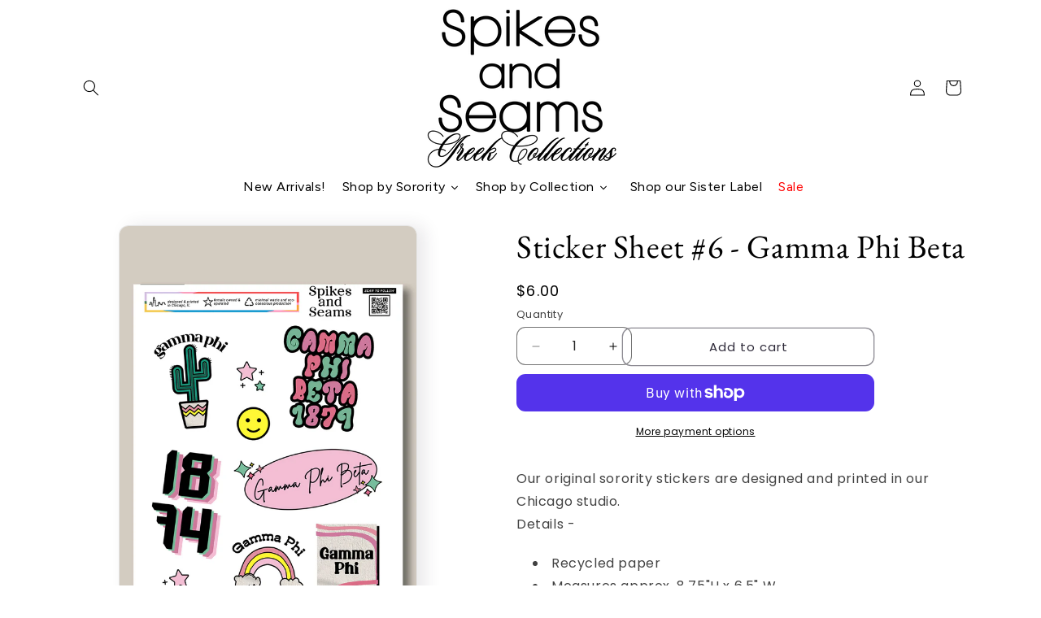

--- FILE ---
content_type: text/javascript
request_url: https://shopspikesandseamsgreek.com/cdn/shop/t/27/assets/smi-slider-2.min.js?v=152388676727468657481765952151
body_size: 1767
content:
if(void 0===window.SMI_Slider2){class e{options={init:!0,loop:!1,slidesPerView:"auto",autoHeight:!1,watchSlidesProgress:!0,pagination:{el:null,clickable:!0},navigation:{nextEl:null,prevEl:null},on:{afterInit:e=>{this.onAfterInit(e)},slideChange:e=>{this.onSlideChange(e)}}};controlContainer=null;swiperInstance=null;constructor(e,t={}){return e&&e instanceof Node?(this._swiperEl=e,this.controlContainer=this._swiperEl.parentElement??null,!this.controlContainer&&!this.controlContainer instanceof Node?(console.error("[SMI_Slider] swiper control container element missing"),!1):void(this._customOptions=t)):(console.error("[SMI_Slider] swiper element missing"),!1)}_handleOptions(){this._paginationMergeOptions(),this.options.navigation.nextEl=this.controlContainer.querySelector(".arrow-slider-right"),this.options.navigation.prevEl=this.controlContainer.querySelector(".arrow-slider-left"),this.options.pagination.el=this.controlContainer.querySelector(".smi-pagination"),this._dataAttributeMergeOptions(),this._customOptions&&(this.options=this._deepMergeObjects(this.options,this._customOptions)),this.options?.autoplay&&void 0===this.options?.autoplay?.pauseOnMouseEnter&&(this.options.autoplay.pauseOnMouseEnter=!0)}init(){if(this._handleOptions(),"undefined"!=typeof SMI_Swiper)return this.swiperInstance=new SMI_Swiper(this._swiperEl,this.options),this.swiperInstance;console.error("[SMI_Slider] Swiper object missing")}destroy(){this.swiperInstance?.destroy()}onAfterInit(e){return null}onSlideChange(e){return null}_paginationMergeOptions(){const e=this.controlContainer.querySelector(".smi-slider-dot-container");if(!e)return!1;const t=this.controlContainer.querySelector(".smi-pagination");let i=null;switch(e.getAttribute("data-pagination")){case"fraction":i={pagination:{el:t,type:"fraction"}},this._paginationArrows(e);break;case"dynamic":i={pagination:{el:t,dynamicBullets:!0}};break;case"scrollbar":i={pagination:{enabled:!1},scrollbar:{el:e.querySelector(".smi-swiper-scrollbar"),hide:!1,draggable:!0}}}i&&(this.options=this._deepMergeObjects(this.options,i))}_dataAttributeMergeOptions(){const e=this._swiperEl.dataset,t={};Object.keys(e).forEach((i=>{if(i.startsWith("swiper")){const s=i.replace(/([A-Z])/g,"-$1").replace(/^swiper-/,"").toLowerCase().split("--");let r=t;s.forEach(((t,o)=>{const n=t.replace(/-./g,(e=>e.charAt(1).toUpperCase())).replace(/_/g,"");var l;o===s.length-1?r[n]="true"===(l=e[i])||"false"!==l&&(isNaN(l)||""===l?l:Number(l)):(r[n]=r[n]||{},r=r[n])}))}})),t&&(this.options=this._deepMergeObjects(this.options,t))}isPlainObject(e){return e&&"object"==typeof e&&e.constructor===Object}_deepMergeObjects(e,t){const i={...e};for(let s in t)t.hasOwnProperty(s)&&(this.isPlainObject(t[s])&&this.isPlainObject(e[s])?i[s]=this._deepMergeObjects(e[s],t[s]):i[s]=t[s]);return i}_paginationArrows(e){if(e.hasEventClick)return;e.hasEventClick=!0;let t=e.querySelectorAll(".dot-arrow-slider");for(let e of t){const t="textNextSlide"===e.dataset.control;e.addEventListener("click",(()=>{console.log(123);let e=this.swiperInstance;e?.destroyed&&(e=this._swiperEl?.swiper),e?.[t?"slideNext":"slidePrev"]()}))}}}window.SMI_Slider2=e}if(void 0===window.SMI_LayoutSlider){class e{containerEl;swiperInstance;constructor(t,i={}){if(t&&t instanceof Element&&(this.containerEl=t),!this.containerEl)return console.error("[SMI_LayoutSlider] Container element missing"),!1;e.addClassBorderRadius0(this.containerEl,this._handleOffsetBorderAdapt);const s=this.containerEl.querySelector(".smi-custom-navigation");if(s){const e=s.querySelector(".arrow-slider-right"),t=s.querySelector(".arrow-slider-left");i.navigation={nextEl:e,prevEl:t}}const r=this.containerEl.querySelector(".smi-swiper");r?.swiper?.destroy(),this.slider=new SMI_Slider2(r,i),this.slider.onAfterInit=()=>{this._verticalAlignNavigation(),!0!==i.loop&&!0!==i.centeredSlides&&new SMI_HandleVideoSlider(this.containerEl)}}sliderInit(){return this.swiperInstance=this.slider.init(),this.swiperInstance}_verticalAlignNavigation(){const e=this.containerEl.querySelector(".smi-layout-slider .smi-component-arrow-slider");if(e){const t=this.containerEl.querySelector(".smi-layout-slider .smi-slider-dot-container")?.offsetHeight;t&&(e.style.transform=`translate3d(-50%, calc(-50% - ${t/2}px), 0)`)}}static addClassBorderRadius0(e,t){const i=getComputedStyle(e),s=i.getPropertyValue("--border-radius"),r=parseInt(i.getPropertyValue("--border-width"));if(e?.className.includes("smi-gap-0"))if("0px"===s&&r>0){if(e.classList.add("smi-border-radius-0"),e.querySelector(".smi-product-card--standard .smi-default")||e.querySelector(".smi-article--standard .smi-default")){new ResizeObserver((i=>{for(const s of i)t(e,r)})).observe(e)}}else e.classList.remove("smi-border-radius-0")}_handleOffsetBorderAdapt(e,t){const i=e.querySelectorAll(".smi-product-card__thumbnail");if(!i)return null;for(let e=0;e<i.length;e++){let s=i[e],r=e>0?i[e-1]:null;if(e>0){const e=s.getBoundingClientRect(),i=r.getBoundingClientRect();if(e.height>i.height){const r=Math.round(e.height-i.height);s.classList.add("smi-border-offset"),s.style.setProperty("--border-offset-top",i.height-t+"px"),s.style.setProperty("--border-offset-height",r+"px")}}}}}window.SMI_LayoutSlider=e}if(void 0===window.SMI_LayoutGridSlider){class e{containerEl;constructor(e){if(e&&(e instanceof Element?this.containerEl=e:this.containerEl=document.querySelector(e)),!this.containerEl)return console.error("[SMI_LayoutSlider] Container element missing"),!1;const t=this.containerEl.querySelector(".smi-layout-grid-slider");SMI_LayoutSlider.addClassBorderRadius0(t,this._handleOffsetBorderAdapt);if(!!this.containerEl.querySelector(".smi-swipe-on-mobile")){const e=this.containerEl.querySelector(".smi-swiper");e?.swiper?.destroy(),this.slider=new SMI_Slider2(e),this.mediaQuery()}}mediaQuery(){const e=window.matchMedia("(max-width: 767.98px)"),handleViewportChange=e=>{e.matches?(this.slider.init(),new SMI_HandleVideoSlider(this.containerEl)):this.slider.destroy()};handleViewportChange(e),e.addEventListener("change",handleViewportChange)}_handleOffsetBorderAdapt(e,t){let i=e.querySelectorAll(".smi-product-card__thumbnail");if(0==i.length&&(i=e.querySelectorAll(".smi-article__thumbnail")),0==i.length)return null;for(let e=0;e<i.length;e++){let s=i[e],r=e>0?i[e-1]:null;s.style.removeProperty("--border-offset-top"),s.style.removeProperty("--border-offset-height");const o=s.getBoundingClientRect(),n=r?.getBoundingClientRect();if(o.top!==n?.top){const e=o.height;s.style.setProperty("--border-offset-top",-1*t+"px"),s.style.setProperty("--border-offset-height",e+"px")}else if(o.height>n?.height){const e=Math.round(o.height-n.height);s.style.setProperty("--border-offset-top",n.height-t+"px"),s.style.setProperty("--border-offset-height",e+"px")}}}}window.SMI_LayoutGridSlider=e}if(void 0===window.SMI_HandleVideoSlider){class e{constructor(e){e&&(this.containerEl=e,this.swiperEl=this.containerEl.querySelector(".smi-swiper"),this.swiperEl&&(this._listVideos=this.swiperEl.querySelectorAll("smi-video"),this._listVideos.length>0&&this._init()))}_debounce(e,t){let i;return function(...s){clearTimeout(i),i=setTimeout((()=>{e(...s)}),t)}}_init(){const e=this.swiperEl.parentElement,t=this.swiperEl.swiper??null,i=this._handleAutoPlayOnChangeSlide.bind(this);this.controlVolume=this._controlVolume.bind(this),this.clickVideo=this._clickVideo.bind(this),this.isOverflow=!1;const s=getComputedStyle(e),r=parseInt(s.getPropertyValue("--page-width"));this.resizeObserver=new ResizeObserver(this._debounce((()=>{e?.classList.contains("smi-slider-overflow")&&(this.isOverflow=window.innerWidth>r);for(const e of this._listVideos)this._handleAutoPlayInit(this.containerEl,e,this.isOverflow),this._handleClickVideo(e),this._handleControlVolume(e);t.off("transitionEnd",i),t.on("transitionEnd",i)}),500)),this.resizeObserver.observe(this.containerEl)}_isElementInViewport(e,t){const i=t.getBoundingClientRect(),s=e.getBoundingClientRect();return i.top>=s.top&&i.left>=s.left&&i.bottom<=s.bottom&&i.right<=s.right}_controlVolume(e){const t=e.currentTarget.parentNode;if(0===parseInt(t.getAttribute("mute")))for(const e of this._listVideos)e!==t&&e.setAttribute("mute","1")}_handleControlVolume(e){const t=e.querySelector(".smi-volume-control");t?.removeEventListener("click",this.controlVolume),t?.addEventListener("click",this.controlVolume)}_clickVideo(e){const t=e.currentTarget.closest("smi-video");if(0===parseInt(t.getAttribute("play")))t.setAttribute("video-pause","");else{t.removeAttribute("video-pause"),t.setAttribute("mute","0");if(0===parseInt(t.getAttribute("mute")))for(const e of this._listVideos)e===t||e.hasAttribute("video-pause")||e.setAttribute("mute","1")}}_handleClickVideo(e){const t=e.querySelector(".smi-cover-image__play-button");t?.removeEventListener("click",this.clickVideo),t?.addEventListener("click",this.clickVideo)}_handleAutoPlayInit(e,t,i){const s=t.closest(".smi-swiper-slide");let r=!1;const o=t.hasAttribute("autoplay"),n=parseInt(t.getAttribute("play"));o||0!==n||t.setAttribute("video-pause",""),r=i?!this._isElementInViewport(e,s):!s.classList.contains("smi-swiper-slide-visible"),r||t.hasAttribute("video-pause")?t.setAttribute("play","0"):t.setAttribute("play","1")}_handleAutoPlayOnChangeSlide(){this._listVideos.forEach((e=>{const t=e.closest(".smi-swiper-slide");let i=!1;i=this.isOverflow?this._isElementInViewport(this.containerEl,t):t.classList.contains("smi-swiper-slide-visible"),e.hasAttribute("video-pause")||e.setAttribute("play",i?1:0)}))}}window.SMI_HandleVideoSlider=e}if(void 0===window.SMI_Slider2){class e{options={init:!0,loop:!1,slidesPerView:"auto",autoHeight:!1,watchSlidesProgress:!0,pagination:{el:null,clickable:!0},navigation:{nextEl:null,prevEl:null},on:{afterInit:e=>{this.onAfterInit(e)},slideChange:e=>{this.onSlideChange(e)}}};controlContainer=null;swiperInstance=null;constructor(e,t={}){return e&&e instanceof Node?(this._swiperEl=e,this.controlContainer=this._swiperEl.parentElement??null,!this.controlContainer&&!this.controlContainer instanceof Node?(console.error("[SMI_Slider] swiper control container element missing"),!1):void(this._customOptions=t)):(console.error("[SMI_Slider] swiper element missing"),!1)}_handleOptions(){this._paginationMergeOptions(),this.options.navigation.nextEl=this.controlContainer.querySelector(".arrow-slider-right"),this.options.navigation.prevEl=this.controlContainer.querySelector(".arrow-slider-left"),this.options.pagination.el=this.controlContainer.querySelector(".smi-pagination"),this._dataAttributeMergeOptions(),this._customOptions&&(this.options=this._deepMergeObjects(this.options,this._customOptions)),this.options?.autoplay&&void 0===this.options?.autoplay?.pauseOnMouseEnter&&(this.options.autoplay.pauseOnMouseEnter=!0)}init(){if(this._handleOptions(),"undefined"!=typeof SMI_Swiper)return this.swiperInstance=new SMI_Swiper(this._swiperEl,this.options),this.swiperInstance;console.error("[SMI_Slider] Swiper object missing")}destroy(){this.swiperInstance?.destroy()}onAfterInit(e){return null}onSlideChange(e){return null}_paginationMergeOptions(){const e=this.controlContainer.querySelector(".smi-slider-dot-container");if(!e)return!1;const t=this.controlContainer.querySelector(".smi-pagination");let i=null;switch(e.getAttribute("data-pagination")){case"fraction":i={pagination:{el:t,type:"fraction"}},this._paginationArrows(e);break;case"dynamic":i={pagination:{el:t,dynamicBullets:!0}};break;case"scrollbar":i={pagination:{enabled:!1},scrollbar:{el:e.querySelector(".smi-swiper-scrollbar"),hide:!1,draggable:!0}}}i&&(this.options=this._deepMergeObjects(this.options,i))}_dataAttributeMergeOptions(){const e=this._swiperEl.dataset,t={};Object.keys(e).forEach((i=>{if(i.startsWith("swiper")){const s=i.replace(/([A-Z])/g,"-$1").replace(/^swiper-/,"").toLowerCase().split("--");let r=t;s.forEach(((t,o)=>{const n=t.replace(/-./g,(e=>e.charAt(1).toUpperCase())).replace(/_/g,"");var l;o===s.length-1?r[n]="true"===(l=e[i])||"false"!==l&&(isNaN(l)||""===l?l:Number(l)):(r[n]=r[n]||{},r=r[n])}))}})),t&&(this.options=this._deepMergeObjects(this.options,t))}isPlainObject(e){return e&&"object"==typeof e&&e.constructor===Object}_deepMergeObjects(e,t){const i={...e};for(let s in t)t.hasOwnProperty(s)&&(this.isPlainObject(t[s])&&this.isPlainObject(e[s])?i[s]=this._deepMergeObjects(e[s],t[s]):i[s]=t[s]);return i}_paginationArrows(e){if(e.hasEventClick)return;e.hasEventClick=!0;let t=e.querySelectorAll(".dot-arrow-slider");for(let e of t){const t="textNextSlide"===e.dataset.control;e.addEventListener("click",(()=>{console.log(123);let e=this.swiperInstance;e?.destroyed&&(e=this._swiperEl?.swiper),e?.[t?"slideNext":"slidePrev"]()}))}}}window.SMI_Slider2=e}if(void 0===window.SMI_LayoutSlider){class e{containerEl;swiperInstance;constructor(t,i={}){if(t&&t instanceof Element&&(this.containerEl=t),!this.containerEl)return console.error("[SMI_LayoutSlider] Container element missing"),!1;e.addClassBorderRadius0(this.containerEl,this._handleOffsetBorderAdapt);const s=this.containerEl.querySelector(".smi-custom-navigation");if(s){const e=s.querySelector(".arrow-slider-right"),t=s.querySelector(".arrow-slider-left");i.navigation={nextEl:e,prevEl:t}}const r=this.containerEl.querySelector(".smi-swiper");r?.swiper?.destroy(),this.slider=new SMI_Slider2(r,i),this.slider.onAfterInit=()=>{this._verticalAlignNavigation(),!0!==i.loop&&!0!==i.centeredSlides&&new SMI_HandleVideoSlider(this.containerEl)}}sliderInit(){return this.swiperInstance=this.slider.init(),this.swiperInstance}_verticalAlignNavigation(){const e=this.containerEl.querySelector(".smi-layout-slider .smi-component-arrow-slider");if(e){const t=this.containerEl.querySelector(".smi-layout-slider .smi-slider-dot-container")?.offsetHeight;t&&(e.style.transform=`translate3d(-50%, calc(-50% - ${t/2}px), 0)`)}}static addClassBorderRadius0(e,t){const i=getComputedStyle(e),s=i.getPropertyValue("--border-radius"),r=parseInt(i.getPropertyValue("--border-width"));if(e?.className.includes("smi-gap-0"))if("0px"===s&&r>0){if(e.classList.add("smi-border-radius-0"),e.querySelector(".smi-product-card--standard .smi-default")||e.querySelector(".smi-article--standard .smi-default")){new ResizeObserver((i=>{for(const s of i)t(e,r)})).observe(e)}}else e.classList.remove("smi-border-radius-0")}_handleOffsetBorderAdapt(e,t){const i=e.querySelectorAll(".smi-product-card__thumbnail");if(!i)return null;for(let e=0;e<i.length;e++){let s=i[e],r=e>0?i[e-1]:null;if(e>0){const e=s.getBoundingClientRect(),i=r.getBoundingClientRect();if(e.height>i.height){const r=Math.round(e.height-i.height);s.classList.add("smi-border-offset"),s.style.setProperty("--border-offset-top",i.height-t+"px"),s.style.setProperty("--border-offset-height",r+"px")}}}}}window.SMI_LayoutSlider=e}if(void 0===window.SMI_LayoutGridSlider){class e{containerEl;constructor(e){if(e&&(e instanceof Element?this.containerEl=e:this.containerEl=document.querySelector(e)),!this.containerEl)return console.error("[SMI_LayoutSlider] Container element missing"),!1;const t=this.containerEl.querySelector(".smi-layout-grid-slider");SMI_LayoutSlider.addClassBorderRadius0(t,this._handleOffsetBorderAdapt);if(!!this.containerEl.querySelector(".smi-swipe-on-mobile")){const e=this.containerEl.querySelector(".smi-swiper");e?.swiper?.destroy(),this.slider=new SMI_Slider2(e),this.mediaQuery()}}mediaQuery(){const e=window.matchMedia("(max-width: 767.98px)"),handleViewportChange=e=>{e.matches?(this.slider.init(),new SMI_HandleVideoSlider(this.containerEl)):this.slider.destroy()};handleViewportChange(e),e.addEventListener("change",handleViewportChange)}_handleOffsetBorderAdapt(e,t){let i=e.querySelectorAll(".smi-product-card__thumbnail");if(0==i.length&&(i=e.querySelectorAll(".smi-article__thumbnail")),0==i.length)return null;for(let e=0;e<i.length;e++){let s=i[e],r=e>0?i[e-1]:null;s.style.removeProperty("--border-offset-top"),s.style.removeProperty("--border-offset-height");const o=s.getBoundingClientRect(),n=r?.getBoundingClientRect();if(o.top!==n?.top){const e=o.height;s.style.setProperty("--border-offset-top",-1*t+"px"),s.style.setProperty("--border-offset-height",e+"px")}else if(o.height>n?.height){const e=Math.round(o.height-n.height);s.style.setProperty("--border-offset-top",n.height-t+"px"),s.style.setProperty("--border-offset-height",e+"px")}}}}window.SMI_LayoutGridSlider=e}if(void 0===window.SMI_HandleVideoSlider){class e{constructor(e){e&&(this.containerEl=e,this.swiperEl=this.containerEl.querySelector(".smi-swiper"),this.swiperEl&&(this._listVideos=this.swiperEl.querySelectorAll("smi-video"),this._listVideos.length>0&&this._init()))}_debounce(e,t){let i;return function(...s){clearTimeout(i),i=setTimeout((()=>{e(...s)}),t)}}_init(){const e=this.swiperEl.parentElement,t=this.swiperEl.swiper??null,i=this._handleAutoPlayOnChangeSlide.bind(this);this.controlVolume=this._controlVolume.bind(this),this.clickVideo=this._clickVideo.bind(this),this.isOverflow=!1;const s=getComputedStyle(e),r=parseInt(s.getPropertyValue("--page-width"));this.resizeObserver=new ResizeObserver(this._debounce((()=>{e?.classList.contains("smi-slider-overflow")&&(this.isOverflow=window.innerWidth>r);for(const e of this._listVideos)this._handleAutoPlayInit(this.containerEl,e,this.isOverflow),this._handleClickVideo(e),this._handleControlVolume(e);t.off("transitionEnd",i),t.on("transitionEnd",i)}),500)),this.resizeObserver.observe(this.containerEl)}_isElementInViewport(e,t){const i=t.getBoundingClientRect(),s=e.getBoundingClientRect();return i.top>=s.top&&i.left>=s.left&&i.bottom<=s.bottom&&i.right<=s.right}_controlVolume(e){const t=e.currentTarget.parentNode;if(0===parseInt(t.getAttribute("mute")))for(const e of this._listVideos)e!==t&&e.setAttribute("mute","1")}_handleControlVolume(e){const t=e.querySelector(".smi-volume-control");t?.removeEventListener("click",this.controlVolume),t?.addEventListener("click",this.controlVolume)}_clickVideo(e){const t=e.currentTarget.closest("smi-video");if(0===parseInt(t.getAttribute("play")))t.setAttribute("video-pause","");else{t.removeAttribute("video-pause"),t.setAttribute("mute","0");if(0===parseInt(t.getAttribute("mute")))for(const e of this._listVideos)e===t||e.hasAttribute("video-pause")||e.setAttribute("mute","1")}}_handleClickVideo(e){const t=e.querySelector(".smi-cover-image__play-button");t?.removeEventListener("click",this.clickVideo),t?.addEventListener("click",this.clickVideo)}_handleAutoPlayInit(e,t,i){const s=t.closest(".smi-swiper-slide");let r=!1;const o=t.hasAttribute("autoplay"),n=parseInt(t.getAttribute("play"));o||0!==n||t.setAttribute("video-pause",""),r=i?!this._isElementInViewport(e,s):!s.classList.contains("smi-swiper-slide-visible"),r||t.hasAttribute("video-pause")?t.setAttribute("play","0"):t.setAttribute("play","1")}_handleAutoPlayOnChangeSlide(){this._listVideos.forEach((e=>{const t=e.closest(".smi-swiper-slide");let i=!1;i=this.isOverflow?this._isElementInViewport(this.containerEl,t):t.classList.contains("smi-swiper-slide-visible"),e.hasAttribute("video-pause")||e.setAttribute("play",i?1:0)}))}}window.SMI_HandleVideoSlider=e};
